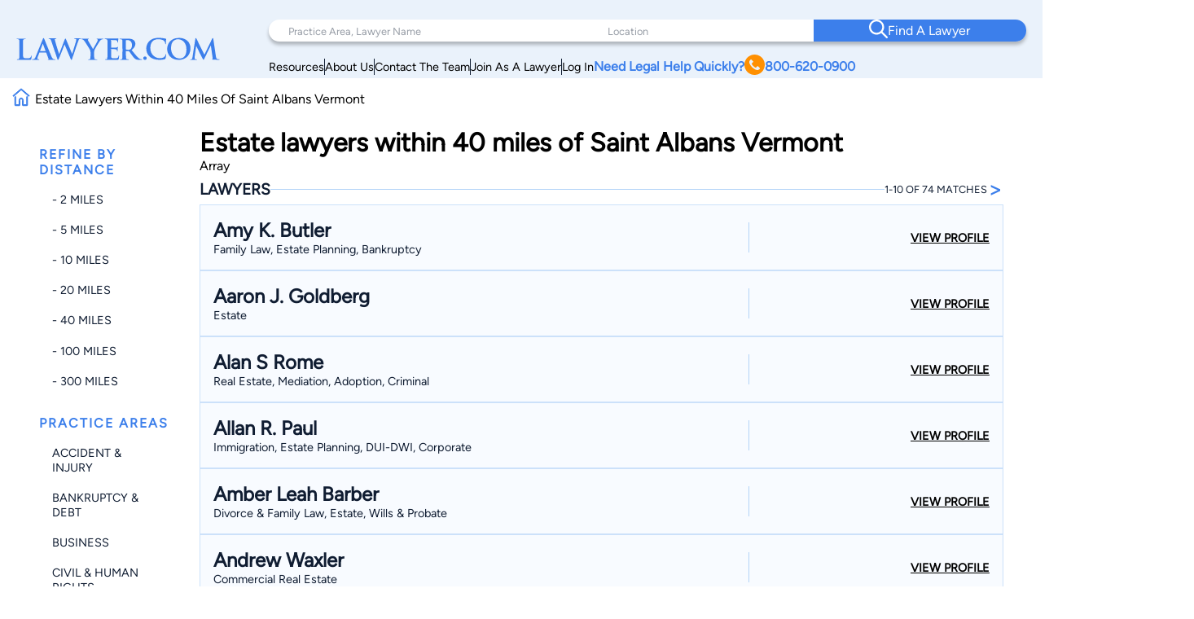

--- FILE ---
content_type: text/html; charset=utf-8
request_url: https://www.google.com/recaptcha/api2/anchor?ar=1&k=6LeCCcUqAAAAAJmQ_DbXR_ln5TRz0TwyvrSF5ROA&co=aHR0cHM6Ly93d3cubGF3eWVyLmNvbTo0NDM.&hl=en&v=N67nZn4AqZkNcbeMu4prBgzg&size=invisible&anchor-ms=20000&execute-ms=30000&cb=m5gigz6oliis
body_size: 48697
content:
<!DOCTYPE HTML><html dir="ltr" lang="en"><head><meta http-equiv="Content-Type" content="text/html; charset=UTF-8">
<meta http-equiv="X-UA-Compatible" content="IE=edge">
<title>reCAPTCHA</title>
<style type="text/css">
/* cyrillic-ext */
@font-face {
  font-family: 'Roboto';
  font-style: normal;
  font-weight: 400;
  font-stretch: 100%;
  src: url(//fonts.gstatic.com/s/roboto/v48/KFO7CnqEu92Fr1ME7kSn66aGLdTylUAMa3GUBHMdazTgWw.woff2) format('woff2');
  unicode-range: U+0460-052F, U+1C80-1C8A, U+20B4, U+2DE0-2DFF, U+A640-A69F, U+FE2E-FE2F;
}
/* cyrillic */
@font-face {
  font-family: 'Roboto';
  font-style: normal;
  font-weight: 400;
  font-stretch: 100%;
  src: url(//fonts.gstatic.com/s/roboto/v48/KFO7CnqEu92Fr1ME7kSn66aGLdTylUAMa3iUBHMdazTgWw.woff2) format('woff2');
  unicode-range: U+0301, U+0400-045F, U+0490-0491, U+04B0-04B1, U+2116;
}
/* greek-ext */
@font-face {
  font-family: 'Roboto';
  font-style: normal;
  font-weight: 400;
  font-stretch: 100%;
  src: url(//fonts.gstatic.com/s/roboto/v48/KFO7CnqEu92Fr1ME7kSn66aGLdTylUAMa3CUBHMdazTgWw.woff2) format('woff2');
  unicode-range: U+1F00-1FFF;
}
/* greek */
@font-face {
  font-family: 'Roboto';
  font-style: normal;
  font-weight: 400;
  font-stretch: 100%;
  src: url(//fonts.gstatic.com/s/roboto/v48/KFO7CnqEu92Fr1ME7kSn66aGLdTylUAMa3-UBHMdazTgWw.woff2) format('woff2');
  unicode-range: U+0370-0377, U+037A-037F, U+0384-038A, U+038C, U+038E-03A1, U+03A3-03FF;
}
/* math */
@font-face {
  font-family: 'Roboto';
  font-style: normal;
  font-weight: 400;
  font-stretch: 100%;
  src: url(//fonts.gstatic.com/s/roboto/v48/KFO7CnqEu92Fr1ME7kSn66aGLdTylUAMawCUBHMdazTgWw.woff2) format('woff2');
  unicode-range: U+0302-0303, U+0305, U+0307-0308, U+0310, U+0312, U+0315, U+031A, U+0326-0327, U+032C, U+032F-0330, U+0332-0333, U+0338, U+033A, U+0346, U+034D, U+0391-03A1, U+03A3-03A9, U+03B1-03C9, U+03D1, U+03D5-03D6, U+03F0-03F1, U+03F4-03F5, U+2016-2017, U+2034-2038, U+203C, U+2040, U+2043, U+2047, U+2050, U+2057, U+205F, U+2070-2071, U+2074-208E, U+2090-209C, U+20D0-20DC, U+20E1, U+20E5-20EF, U+2100-2112, U+2114-2115, U+2117-2121, U+2123-214F, U+2190, U+2192, U+2194-21AE, U+21B0-21E5, U+21F1-21F2, U+21F4-2211, U+2213-2214, U+2216-22FF, U+2308-230B, U+2310, U+2319, U+231C-2321, U+2336-237A, U+237C, U+2395, U+239B-23B7, U+23D0, U+23DC-23E1, U+2474-2475, U+25AF, U+25B3, U+25B7, U+25BD, U+25C1, U+25CA, U+25CC, U+25FB, U+266D-266F, U+27C0-27FF, U+2900-2AFF, U+2B0E-2B11, U+2B30-2B4C, U+2BFE, U+3030, U+FF5B, U+FF5D, U+1D400-1D7FF, U+1EE00-1EEFF;
}
/* symbols */
@font-face {
  font-family: 'Roboto';
  font-style: normal;
  font-weight: 400;
  font-stretch: 100%;
  src: url(//fonts.gstatic.com/s/roboto/v48/KFO7CnqEu92Fr1ME7kSn66aGLdTylUAMaxKUBHMdazTgWw.woff2) format('woff2');
  unicode-range: U+0001-000C, U+000E-001F, U+007F-009F, U+20DD-20E0, U+20E2-20E4, U+2150-218F, U+2190, U+2192, U+2194-2199, U+21AF, U+21E6-21F0, U+21F3, U+2218-2219, U+2299, U+22C4-22C6, U+2300-243F, U+2440-244A, U+2460-24FF, U+25A0-27BF, U+2800-28FF, U+2921-2922, U+2981, U+29BF, U+29EB, U+2B00-2BFF, U+4DC0-4DFF, U+FFF9-FFFB, U+10140-1018E, U+10190-1019C, U+101A0, U+101D0-101FD, U+102E0-102FB, U+10E60-10E7E, U+1D2C0-1D2D3, U+1D2E0-1D37F, U+1F000-1F0FF, U+1F100-1F1AD, U+1F1E6-1F1FF, U+1F30D-1F30F, U+1F315, U+1F31C, U+1F31E, U+1F320-1F32C, U+1F336, U+1F378, U+1F37D, U+1F382, U+1F393-1F39F, U+1F3A7-1F3A8, U+1F3AC-1F3AF, U+1F3C2, U+1F3C4-1F3C6, U+1F3CA-1F3CE, U+1F3D4-1F3E0, U+1F3ED, U+1F3F1-1F3F3, U+1F3F5-1F3F7, U+1F408, U+1F415, U+1F41F, U+1F426, U+1F43F, U+1F441-1F442, U+1F444, U+1F446-1F449, U+1F44C-1F44E, U+1F453, U+1F46A, U+1F47D, U+1F4A3, U+1F4B0, U+1F4B3, U+1F4B9, U+1F4BB, U+1F4BF, U+1F4C8-1F4CB, U+1F4D6, U+1F4DA, U+1F4DF, U+1F4E3-1F4E6, U+1F4EA-1F4ED, U+1F4F7, U+1F4F9-1F4FB, U+1F4FD-1F4FE, U+1F503, U+1F507-1F50B, U+1F50D, U+1F512-1F513, U+1F53E-1F54A, U+1F54F-1F5FA, U+1F610, U+1F650-1F67F, U+1F687, U+1F68D, U+1F691, U+1F694, U+1F698, U+1F6AD, U+1F6B2, U+1F6B9-1F6BA, U+1F6BC, U+1F6C6-1F6CF, U+1F6D3-1F6D7, U+1F6E0-1F6EA, U+1F6F0-1F6F3, U+1F6F7-1F6FC, U+1F700-1F7FF, U+1F800-1F80B, U+1F810-1F847, U+1F850-1F859, U+1F860-1F887, U+1F890-1F8AD, U+1F8B0-1F8BB, U+1F8C0-1F8C1, U+1F900-1F90B, U+1F93B, U+1F946, U+1F984, U+1F996, U+1F9E9, U+1FA00-1FA6F, U+1FA70-1FA7C, U+1FA80-1FA89, U+1FA8F-1FAC6, U+1FACE-1FADC, U+1FADF-1FAE9, U+1FAF0-1FAF8, U+1FB00-1FBFF;
}
/* vietnamese */
@font-face {
  font-family: 'Roboto';
  font-style: normal;
  font-weight: 400;
  font-stretch: 100%;
  src: url(//fonts.gstatic.com/s/roboto/v48/KFO7CnqEu92Fr1ME7kSn66aGLdTylUAMa3OUBHMdazTgWw.woff2) format('woff2');
  unicode-range: U+0102-0103, U+0110-0111, U+0128-0129, U+0168-0169, U+01A0-01A1, U+01AF-01B0, U+0300-0301, U+0303-0304, U+0308-0309, U+0323, U+0329, U+1EA0-1EF9, U+20AB;
}
/* latin-ext */
@font-face {
  font-family: 'Roboto';
  font-style: normal;
  font-weight: 400;
  font-stretch: 100%;
  src: url(//fonts.gstatic.com/s/roboto/v48/KFO7CnqEu92Fr1ME7kSn66aGLdTylUAMa3KUBHMdazTgWw.woff2) format('woff2');
  unicode-range: U+0100-02BA, U+02BD-02C5, U+02C7-02CC, U+02CE-02D7, U+02DD-02FF, U+0304, U+0308, U+0329, U+1D00-1DBF, U+1E00-1E9F, U+1EF2-1EFF, U+2020, U+20A0-20AB, U+20AD-20C0, U+2113, U+2C60-2C7F, U+A720-A7FF;
}
/* latin */
@font-face {
  font-family: 'Roboto';
  font-style: normal;
  font-weight: 400;
  font-stretch: 100%;
  src: url(//fonts.gstatic.com/s/roboto/v48/KFO7CnqEu92Fr1ME7kSn66aGLdTylUAMa3yUBHMdazQ.woff2) format('woff2');
  unicode-range: U+0000-00FF, U+0131, U+0152-0153, U+02BB-02BC, U+02C6, U+02DA, U+02DC, U+0304, U+0308, U+0329, U+2000-206F, U+20AC, U+2122, U+2191, U+2193, U+2212, U+2215, U+FEFF, U+FFFD;
}
/* cyrillic-ext */
@font-face {
  font-family: 'Roboto';
  font-style: normal;
  font-weight: 500;
  font-stretch: 100%;
  src: url(//fonts.gstatic.com/s/roboto/v48/KFO7CnqEu92Fr1ME7kSn66aGLdTylUAMa3GUBHMdazTgWw.woff2) format('woff2');
  unicode-range: U+0460-052F, U+1C80-1C8A, U+20B4, U+2DE0-2DFF, U+A640-A69F, U+FE2E-FE2F;
}
/* cyrillic */
@font-face {
  font-family: 'Roboto';
  font-style: normal;
  font-weight: 500;
  font-stretch: 100%;
  src: url(//fonts.gstatic.com/s/roboto/v48/KFO7CnqEu92Fr1ME7kSn66aGLdTylUAMa3iUBHMdazTgWw.woff2) format('woff2');
  unicode-range: U+0301, U+0400-045F, U+0490-0491, U+04B0-04B1, U+2116;
}
/* greek-ext */
@font-face {
  font-family: 'Roboto';
  font-style: normal;
  font-weight: 500;
  font-stretch: 100%;
  src: url(//fonts.gstatic.com/s/roboto/v48/KFO7CnqEu92Fr1ME7kSn66aGLdTylUAMa3CUBHMdazTgWw.woff2) format('woff2');
  unicode-range: U+1F00-1FFF;
}
/* greek */
@font-face {
  font-family: 'Roboto';
  font-style: normal;
  font-weight: 500;
  font-stretch: 100%;
  src: url(//fonts.gstatic.com/s/roboto/v48/KFO7CnqEu92Fr1ME7kSn66aGLdTylUAMa3-UBHMdazTgWw.woff2) format('woff2');
  unicode-range: U+0370-0377, U+037A-037F, U+0384-038A, U+038C, U+038E-03A1, U+03A3-03FF;
}
/* math */
@font-face {
  font-family: 'Roboto';
  font-style: normal;
  font-weight: 500;
  font-stretch: 100%;
  src: url(//fonts.gstatic.com/s/roboto/v48/KFO7CnqEu92Fr1ME7kSn66aGLdTylUAMawCUBHMdazTgWw.woff2) format('woff2');
  unicode-range: U+0302-0303, U+0305, U+0307-0308, U+0310, U+0312, U+0315, U+031A, U+0326-0327, U+032C, U+032F-0330, U+0332-0333, U+0338, U+033A, U+0346, U+034D, U+0391-03A1, U+03A3-03A9, U+03B1-03C9, U+03D1, U+03D5-03D6, U+03F0-03F1, U+03F4-03F5, U+2016-2017, U+2034-2038, U+203C, U+2040, U+2043, U+2047, U+2050, U+2057, U+205F, U+2070-2071, U+2074-208E, U+2090-209C, U+20D0-20DC, U+20E1, U+20E5-20EF, U+2100-2112, U+2114-2115, U+2117-2121, U+2123-214F, U+2190, U+2192, U+2194-21AE, U+21B0-21E5, U+21F1-21F2, U+21F4-2211, U+2213-2214, U+2216-22FF, U+2308-230B, U+2310, U+2319, U+231C-2321, U+2336-237A, U+237C, U+2395, U+239B-23B7, U+23D0, U+23DC-23E1, U+2474-2475, U+25AF, U+25B3, U+25B7, U+25BD, U+25C1, U+25CA, U+25CC, U+25FB, U+266D-266F, U+27C0-27FF, U+2900-2AFF, U+2B0E-2B11, U+2B30-2B4C, U+2BFE, U+3030, U+FF5B, U+FF5D, U+1D400-1D7FF, U+1EE00-1EEFF;
}
/* symbols */
@font-face {
  font-family: 'Roboto';
  font-style: normal;
  font-weight: 500;
  font-stretch: 100%;
  src: url(//fonts.gstatic.com/s/roboto/v48/KFO7CnqEu92Fr1ME7kSn66aGLdTylUAMaxKUBHMdazTgWw.woff2) format('woff2');
  unicode-range: U+0001-000C, U+000E-001F, U+007F-009F, U+20DD-20E0, U+20E2-20E4, U+2150-218F, U+2190, U+2192, U+2194-2199, U+21AF, U+21E6-21F0, U+21F3, U+2218-2219, U+2299, U+22C4-22C6, U+2300-243F, U+2440-244A, U+2460-24FF, U+25A0-27BF, U+2800-28FF, U+2921-2922, U+2981, U+29BF, U+29EB, U+2B00-2BFF, U+4DC0-4DFF, U+FFF9-FFFB, U+10140-1018E, U+10190-1019C, U+101A0, U+101D0-101FD, U+102E0-102FB, U+10E60-10E7E, U+1D2C0-1D2D3, U+1D2E0-1D37F, U+1F000-1F0FF, U+1F100-1F1AD, U+1F1E6-1F1FF, U+1F30D-1F30F, U+1F315, U+1F31C, U+1F31E, U+1F320-1F32C, U+1F336, U+1F378, U+1F37D, U+1F382, U+1F393-1F39F, U+1F3A7-1F3A8, U+1F3AC-1F3AF, U+1F3C2, U+1F3C4-1F3C6, U+1F3CA-1F3CE, U+1F3D4-1F3E0, U+1F3ED, U+1F3F1-1F3F3, U+1F3F5-1F3F7, U+1F408, U+1F415, U+1F41F, U+1F426, U+1F43F, U+1F441-1F442, U+1F444, U+1F446-1F449, U+1F44C-1F44E, U+1F453, U+1F46A, U+1F47D, U+1F4A3, U+1F4B0, U+1F4B3, U+1F4B9, U+1F4BB, U+1F4BF, U+1F4C8-1F4CB, U+1F4D6, U+1F4DA, U+1F4DF, U+1F4E3-1F4E6, U+1F4EA-1F4ED, U+1F4F7, U+1F4F9-1F4FB, U+1F4FD-1F4FE, U+1F503, U+1F507-1F50B, U+1F50D, U+1F512-1F513, U+1F53E-1F54A, U+1F54F-1F5FA, U+1F610, U+1F650-1F67F, U+1F687, U+1F68D, U+1F691, U+1F694, U+1F698, U+1F6AD, U+1F6B2, U+1F6B9-1F6BA, U+1F6BC, U+1F6C6-1F6CF, U+1F6D3-1F6D7, U+1F6E0-1F6EA, U+1F6F0-1F6F3, U+1F6F7-1F6FC, U+1F700-1F7FF, U+1F800-1F80B, U+1F810-1F847, U+1F850-1F859, U+1F860-1F887, U+1F890-1F8AD, U+1F8B0-1F8BB, U+1F8C0-1F8C1, U+1F900-1F90B, U+1F93B, U+1F946, U+1F984, U+1F996, U+1F9E9, U+1FA00-1FA6F, U+1FA70-1FA7C, U+1FA80-1FA89, U+1FA8F-1FAC6, U+1FACE-1FADC, U+1FADF-1FAE9, U+1FAF0-1FAF8, U+1FB00-1FBFF;
}
/* vietnamese */
@font-face {
  font-family: 'Roboto';
  font-style: normal;
  font-weight: 500;
  font-stretch: 100%;
  src: url(//fonts.gstatic.com/s/roboto/v48/KFO7CnqEu92Fr1ME7kSn66aGLdTylUAMa3OUBHMdazTgWw.woff2) format('woff2');
  unicode-range: U+0102-0103, U+0110-0111, U+0128-0129, U+0168-0169, U+01A0-01A1, U+01AF-01B0, U+0300-0301, U+0303-0304, U+0308-0309, U+0323, U+0329, U+1EA0-1EF9, U+20AB;
}
/* latin-ext */
@font-face {
  font-family: 'Roboto';
  font-style: normal;
  font-weight: 500;
  font-stretch: 100%;
  src: url(//fonts.gstatic.com/s/roboto/v48/KFO7CnqEu92Fr1ME7kSn66aGLdTylUAMa3KUBHMdazTgWw.woff2) format('woff2');
  unicode-range: U+0100-02BA, U+02BD-02C5, U+02C7-02CC, U+02CE-02D7, U+02DD-02FF, U+0304, U+0308, U+0329, U+1D00-1DBF, U+1E00-1E9F, U+1EF2-1EFF, U+2020, U+20A0-20AB, U+20AD-20C0, U+2113, U+2C60-2C7F, U+A720-A7FF;
}
/* latin */
@font-face {
  font-family: 'Roboto';
  font-style: normal;
  font-weight: 500;
  font-stretch: 100%;
  src: url(//fonts.gstatic.com/s/roboto/v48/KFO7CnqEu92Fr1ME7kSn66aGLdTylUAMa3yUBHMdazQ.woff2) format('woff2');
  unicode-range: U+0000-00FF, U+0131, U+0152-0153, U+02BB-02BC, U+02C6, U+02DA, U+02DC, U+0304, U+0308, U+0329, U+2000-206F, U+20AC, U+2122, U+2191, U+2193, U+2212, U+2215, U+FEFF, U+FFFD;
}
/* cyrillic-ext */
@font-face {
  font-family: 'Roboto';
  font-style: normal;
  font-weight: 900;
  font-stretch: 100%;
  src: url(//fonts.gstatic.com/s/roboto/v48/KFO7CnqEu92Fr1ME7kSn66aGLdTylUAMa3GUBHMdazTgWw.woff2) format('woff2');
  unicode-range: U+0460-052F, U+1C80-1C8A, U+20B4, U+2DE0-2DFF, U+A640-A69F, U+FE2E-FE2F;
}
/* cyrillic */
@font-face {
  font-family: 'Roboto';
  font-style: normal;
  font-weight: 900;
  font-stretch: 100%;
  src: url(//fonts.gstatic.com/s/roboto/v48/KFO7CnqEu92Fr1ME7kSn66aGLdTylUAMa3iUBHMdazTgWw.woff2) format('woff2');
  unicode-range: U+0301, U+0400-045F, U+0490-0491, U+04B0-04B1, U+2116;
}
/* greek-ext */
@font-face {
  font-family: 'Roboto';
  font-style: normal;
  font-weight: 900;
  font-stretch: 100%;
  src: url(//fonts.gstatic.com/s/roboto/v48/KFO7CnqEu92Fr1ME7kSn66aGLdTylUAMa3CUBHMdazTgWw.woff2) format('woff2');
  unicode-range: U+1F00-1FFF;
}
/* greek */
@font-face {
  font-family: 'Roboto';
  font-style: normal;
  font-weight: 900;
  font-stretch: 100%;
  src: url(//fonts.gstatic.com/s/roboto/v48/KFO7CnqEu92Fr1ME7kSn66aGLdTylUAMa3-UBHMdazTgWw.woff2) format('woff2');
  unicode-range: U+0370-0377, U+037A-037F, U+0384-038A, U+038C, U+038E-03A1, U+03A3-03FF;
}
/* math */
@font-face {
  font-family: 'Roboto';
  font-style: normal;
  font-weight: 900;
  font-stretch: 100%;
  src: url(//fonts.gstatic.com/s/roboto/v48/KFO7CnqEu92Fr1ME7kSn66aGLdTylUAMawCUBHMdazTgWw.woff2) format('woff2');
  unicode-range: U+0302-0303, U+0305, U+0307-0308, U+0310, U+0312, U+0315, U+031A, U+0326-0327, U+032C, U+032F-0330, U+0332-0333, U+0338, U+033A, U+0346, U+034D, U+0391-03A1, U+03A3-03A9, U+03B1-03C9, U+03D1, U+03D5-03D6, U+03F0-03F1, U+03F4-03F5, U+2016-2017, U+2034-2038, U+203C, U+2040, U+2043, U+2047, U+2050, U+2057, U+205F, U+2070-2071, U+2074-208E, U+2090-209C, U+20D0-20DC, U+20E1, U+20E5-20EF, U+2100-2112, U+2114-2115, U+2117-2121, U+2123-214F, U+2190, U+2192, U+2194-21AE, U+21B0-21E5, U+21F1-21F2, U+21F4-2211, U+2213-2214, U+2216-22FF, U+2308-230B, U+2310, U+2319, U+231C-2321, U+2336-237A, U+237C, U+2395, U+239B-23B7, U+23D0, U+23DC-23E1, U+2474-2475, U+25AF, U+25B3, U+25B7, U+25BD, U+25C1, U+25CA, U+25CC, U+25FB, U+266D-266F, U+27C0-27FF, U+2900-2AFF, U+2B0E-2B11, U+2B30-2B4C, U+2BFE, U+3030, U+FF5B, U+FF5D, U+1D400-1D7FF, U+1EE00-1EEFF;
}
/* symbols */
@font-face {
  font-family: 'Roboto';
  font-style: normal;
  font-weight: 900;
  font-stretch: 100%;
  src: url(//fonts.gstatic.com/s/roboto/v48/KFO7CnqEu92Fr1ME7kSn66aGLdTylUAMaxKUBHMdazTgWw.woff2) format('woff2');
  unicode-range: U+0001-000C, U+000E-001F, U+007F-009F, U+20DD-20E0, U+20E2-20E4, U+2150-218F, U+2190, U+2192, U+2194-2199, U+21AF, U+21E6-21F0, U+21F3, U+2218-2219, U+2299, U+22C4-22C6, U+2300-243F, U+2440-244A, U+2460-24FF, U+25A0-27BF, U+2800-28FF, U+2921-2922, U+2981, U+29BF, U+29EB, U+2B00-2BFF, U+4DC0-4DFF, U+FFF9-FFFB, U+10140-1018E, U+10190-1019C, U+101A0, U+101D0-101FD, U+102E0-102FB, U+10E60-10E7E, U+1D2C0-1D2D3, U+1D2E0-1D37F, U+1F000-1F0FF, U+1F100-1F1AD, U+1F1E6-1F1FF, U+1F30D-1F30F, U+1F315, U+1F31C, U+1F31E, U+1F320-1F32C, U+1F336, U+1F378, U+1F37D, U+1F382, U+1F393-1F39F, U+1F3A7-1F3A8, U+1F3AC-1F3AF, U+1F3C2, U+1F3C4-1F3C6, U+1F3CA-1F3CE, U+1F3D4-1F3E0, U+1F3ED, U+1F3F1-1F3F3, U+1F3F5-1F3F7, U+1F408, U+1F415, U+1F41F, U+1F426, U+1F43F, U+1F441-1F442, U+1F444, U+1F446-1F449, U+1F44C-1F44E, U+1F453, U+1F46A, U+1F47D, U+1F4A3, U+1F4B0, U+1F4B3, U+1F4B9, U+1F4BB, U+1F4BF, U+1F4C8-1F4CB, U+1F4D6, U+1F4DA, U+1F4DF, U+1F4E3-1F4E6, U+1F4EA-1F4ED, U+1F4F7, U+1F4F9-1F4FB, U+1F4FD-1F4FE, U+1F503, U+1F507-1F50B, U+1F50D, U+1F512-1F513, U+1F53E-1F54A, U+1F54F-1F5FA, U+1F610, U+1F650-1F67F, U+1F687, U+1F68D, U+1F691, U+1F694, U+1F698, U+1F6AD, U+1F6B2, U+1F6B9-1F6BA, U+1F6BC, U+1F6C6-1F6CF, U+1F6D3-1F6D7, U+1F6E0-1F6EA, U+1F6F0-1F6F3, U+1F6F7-1F6FC, U+1F700-1F7FF, U+1F800-1F80B, U+1F810-1F847, U+1F850-1F859, U+1F860-1F887, U+1F890-1F8AD, U+1F8B0-1F8BB, U+1F8C0-1F8C1, U+1F900-1F90B, U+1F93B, U+1F946, U+1F984, U+1F996, U+1F9E9, U+1FA00-1FA6F, U+1FA70-1FA7C, U+1FA80-1FA89, U+1FA8F-1FAC6, U+1FACE-1FADC, U+1FADF-1FAE9, U+1FAF0-1FAF8, U+1FB00-1FBFF;
}
/* vietnamese */
@font-face {
  font-family: 'Roboto';
  font-style: normal;
  font-weight: 900;
  font-stretch: 100%;
  src: url(//fonts.gstatic.com/s/roboto/v48/KFO7CnqEu92Fr1ME7kSn66aGLdTylUAMa3OUBHMdazTgWw.woff2) format('woff2');
  unicode-range: U+0102-0103, U+0110-0111, U+0128-0129, U+0168-0169, U+01A0-01A1, U+01AF-01B0, U+0300-0301, U+0303-0304, U+0308-0309, U+0323, U+0329, U+1EA0-1EF9, U+20AB;
}
/* latin-ext */
@font-face {
  font-family: 'Roboto';
  font-style: normal;
  font-weight: 900;
  font-stretch: 100%;
  src: url(//fonts.gstatic.com/s/roboto/v48/KFO7CnqEu92Fr1ME7kSn66aGLdTylUAMa3KUBHMdazTgWw.woff2) format('woff2');
  unicode-range: U+0100-02BA, U+02BD-02C5, U+02C7-02CC, U+02CE-02D7, U+02DD-02FF, U+0304, U+0308, U+0329, U+1D00-1DBF, U+1E00-1E9F, U+1EF2-1EFF, U+2020, U+20A0-20AB, U+20AD-20C0, U+2113, U+2C60-2C7F, U+A720-A7FF;
}
/* latin */
@font-face {
  font-family: 'Roboto';
  font-style: normal;
  font-weight: 900;
  font-stretch: 100%;
  src: url(//fonts.gstatic.com/s/roboto/v48/KFO7CnqEu92Fr1ME7kSn66aGLdTylUAMa3yUBHMdazQ.woff2) format('woff2');
  unicode-range: U+0000-00FF, U+0131, U+0152-0153, U+02BB-02BC, U+02C6, U+02DA, U+02DC, U+0304, U+0308, U+0329, U+2000-206F, U+20AC, U+2122, U+2191, U+2193, U+2212, U+2215, U+FEFF, U+FFFD;
}

</style>
<link rel="stylesheet" type="text/css" href="https://www.gstatic.com/recaptcha/releases/N67nZn4AqZkNcbeMu4prBgzg/styles__ltr.css">
<script nonce="XqMKeueAcZkYA1_Ub3vj7g" type="text/javascript">window['__recaptcha_api'] = 'https://www.google.com/recaptcha/api2/';</script>
<script type="text/javascript" src="https://www.gstatic.com/recaptcha/releases/N67nZn4AqZkNcbeMu4prBgzg/recaptcha__en.js" nonce="XqMKeueAcZkYA1_Ub3vj7g">
      
    </script></head>
<body><div id="rc-anchor-alert" class="rc-anchor-alert"></div>
<input type="hidden" id="recaptcha-token" value="[base64]">
<script type="text/javascript" nonce="XqMKeueAcZkYA1_Ub3vj7g">
      recaptcha.anchor.Main.init("[\x22ainput\x22,[\x22bgdata\x22,\x22\x22,\[base64]/[base64]/[base64]/ZyhXLGgpOnEoW04sMjEsbF0sVywwKSxoKSxmYWxzZSxmYWxzZSl9Y2F0Y2goayl7RygzNTgsVyk/[base64]/[base64]/[base64]/[base64]/[base64]/[base64]/[base64]/bmV3IEJbT10oRFswXSk6dz09Mj9uZXcgQltPXShEWzBdLERbMV0pOnc9PTM/bmV3IEJbT10oRFswXSxEWzFdLERbMl0pOnc9PTQ/[base64]/[base64]/[base64]/[base64]/[base64]\\u003d\x22,\[base64]\\u003d\x22,\x22wqwmwrk8w7JARsO5ZhBUCj4Ww6DDvzrDosO+Bi0GSmkaw7fCvk1wd15BF0jDiVjCrRcydGc2wrbDi2nCmSxPc0gUWFQWBMK9w54hYQPCgsKUwrEnwosIRMOPDcKHChJGOMO4woxgwoNOw5DCnMOTXsOEG3zDh8O5IcKVwqHCowR9w4bDv2nCpynCscOUw5/Dt8ODwrgDw7E9NyUHwoEeQBtpwoDDlMOKPMKdw4XCocKew6cYJMK4LyZAw689GcKHw6szw7Fec8KFw7hFw5Ykwq7Co8OsIAPDgjvCp8O+w6bCnFR2GsOSw4nDiDYbKmbDh2UYw5QiBMOKw41SUl/Dk8K+XBo0w510VsOTw4jDhcKmO8KuRMKlw63DoMKueSNVwrgiWsKOZMOiwqrDi3jCj8OMw4bCuDgCb8OMFxrCvg42w5d0eVd5wqvCq2xTw6/[base64]/[base64]/NsK9w6zCisKOwqTCqQ4VMcKucHx/w6BAwr5RwrYgw7p7w7XDgE4oMcOmwqJJw6JCJVQdwo/DqCvDo8K/[base64]/Cs8K5PsKdwopSwrHCtMK0Y8OaSCwmwqw8YMK6wpTCmR7CncOiccOGdEDDp3dQAMOUwpM4w63Dh8OKI35cJUtFwqR2wowsD8K9w403wpXDhHlZwpnCnnN0wpHCjgVKV8Otw4PDhcKzw6/DnwpNC23Cl8OYXj9HYsK3Aw7Ci3vCtsOYanTCli4BKX/DgyTCmsOXwoHChMOoBlPCvRk/wo/[base64]/HAk6PsOzb35zw7Edw5Z1fMKpw7lseljCh8OQwo/DlMKgU8Ozwr9jZknCt1/ClcKJS8Oxw4fDm8KHwrnCncOIwo3CnUdHwq0qVk/Cghl7WnTDoBHDrcKEw4zDoDACwqpowoAnwrpLFMK4WcOxQDvDtsOtwrBmJwcBV8O5MWMRZ8OLw5tJQ8OBesOre8KeKRrDrjEvFMKzw7EawrDDqsKEworDh8KvbCQmwoZ/[base64]/E8KdHVdlw70nw4Q1w6/Dr8OGwrsIbh3DisKTw47Cky1cFE9+SsKMIEXDg8KAwqd7VMKGXWMGCMOdfMO4wpslPHhqZsOaQWPDqTnCh8KZw6DCv8OSUsOYwrUAw5HDu8KTNwHCv8KEZcOPZhRqUcOHLGfChQg+w5zDhxbDuFfCmgHDthTDnkY0wqPDiinDuMOSEwY7KcK/wplDw5UDw4/[base64]/[base64]/CtUcQwq3CuTZNwpDCucKWKFNOehEoQcOJEk3DjjxJWR5YMhbDs3bCkcOHHj4nw6FmPsOlJMKfQ8OOw5F2wq/CugJDYQfDp0hhV2F4w516cSfCvMO4L2/CkGdWwoUTDylfw5HDnsOkw7jCvsO4w795w5DCnCZCwojDksO2w57Cl8OeXxd8GsOgGQzCn8KMQMOfMSzCgHQ+w7zDo8Ofw6TDisOPw7BbfcOKKh/CucODw71xw4PDjz/DjMOEa8ONKcOvZ8KsZhhyw4pSWMOMLWjCicOYOj7DrXvDiTBsTsOww7kkwqV/[base64]/Dl8K6w7w+w5zDpE7CoVjClC/[base64]/PMOzwrcxw7rCkMKIw4RcbsOwI8OxDSPDv8O2w5BCwq0gMGEgecOgwr4pw5RxwroSe8KJwrsxwq9rOsO1PcOHw6Aaw7rChnjCiMKzw73DpcOpDjouc8OvR2fCrMKowoptwrzDjsODE8KgwqfDr8Omw7o/H8KAwpU5Aw3CigQgVsOgw4HDq8OAwog8BjvDih3Du8O7WE7DuzhNRMKrczrDo8OgTcKBB8O5wpYdHcKow6XDu8OLw4TCvHVZEFfCsjYfw7t9w5FdQMK8wrXCssKow78cw5XCtTsgw73Cg8KnwpTDp24Rw5d6wpZQP8K9w47DoijCp1nDmMKcdcKnwp/[base64]/[base64]/DvkLDjMOWwr3Co8KdIcKtTsKBD8OaHsO2w5PClMOqwonCsm4uKxwtCHdAXsKAB8OFw57Dr8OpwqBZwqrCrmpsFMONeAZZDcO9fHBVw6YLwqcOIsKyRcKoVsK7ccKYEcKgwohUYEvDlsKzw7kPesO2wpVBw7/DjmfCkMKNwpHDjsOww7zDrcOXw5QuwrJtfcOBwrlMRxLDocOJLcKJwqYtwqfCq0fChsKow4jDoX7CsMKLbg87w4nDgE8gXD1LWTpiSxpsw7zDgWd1J8KnZ8KdDRg7asKdwrjDqVFMakrCqgdIYWo3B1/DrWXCkirCuwfDv8KZFMOSQ8KXH8K6G8OYXGAYMx4kWsKeKlQkw5rCqcO1bMK9wq1dw7UZw7vCm8OOwoo+w4/Du1zCjcKtMMKXwpkgJwhVFwPClAwRHSjDkizCq0chw5hOw4nDtmcjSMKvTcO1Q8Omw63DsHhCL37CisOpwrs0w50mwpHCvcKTwpVSTG8oKcOgfcKIwqNbw49OwrABfMKvwqRRw5B6woZNw4/CusOOOcOPRxEsw6jCtcKMBcOGJxfDucO6w7rDhMKOwpYQYMKYwpLCmgDDncKaw5/DnMO+fMOTwpjCksK4HcKzwqzDhMOEd8OIwplVE8KwwpzCt8OCQ8OwM8OmPjPDoVEAw7BTwrDCi8OCKcOQw5rDp3YewqLCksK/wrp1Sg3CucOVdcKOwojCqCnCvwRgwpwtwrgzw6dpPhfCqH0IwoTCgcKsdsK0NEXCscKKw7gbw5zDvSBuwpFkBCPDpHXDmg4/wok9woIjw4BJcSHCj8KAw6phazg+DmdBYgRwa8OEYhpWw5NIw73ChsOywoBCQG1Hw4MCIyBVwqPDq8O0F3zCgUhxD8K9TS1lfsOdwovDjMOjwr8bEcKMcgAANcKDXsOvw5omdsKnVibCv8KhwoTDlsO8H8OQTQjDq8Kuw7/ChxXDuMKZw7dvwp9TwqPDnMKLwponaS5TccKZwol4w7bClgZ8wqgAXsKlw7QowrpyJsOaTMODw77DgMKUM8ORw6okwqHDosKnMEoBNcKudAvCjsO6woV5w656wo4Swp7DkMO4d8KrwoLCv8O1wpE4dyDDrcKww4LDr8K4HjNKw4TDtcK+U3HCncO/w4LDjcOrw6jDrMOew7AQwoHCocOQesO2Q8O0HCvDuWvCjMOhbjXCg8OEwq/DicOvMUkuaHEuw60WwphDw5IUwpgOIhDCk1DDnmXChWguW8O3LyYhwq8swpzDl2zDs8O3wrZFX8K4SSrDkhjCgcKDUlzCn2rCvho1G8KIWGY/XVLDl8O5w6QkwrQXfcOlw5rClEXDrsOdw5wzwpvDr0jDpFNgSR7CkQwMQsKCaMKgesKSL8OyFcKZYlzDlsKeA8Odw5nDi8KcJsKiw7hrNkLCvWrDqjXCk8OGwqtMLUjCmgHCjF5rw4haw6sBw5BfcUlpwrkra8O0w5ZHw7R5OF7DgMKdw6/CmMO2woAWOATCgwtuOcOwb8Ofw64gworChMOwM8O9w6nDpXvDvgrCglfCukvDqMK1N2bDuzhCEl3CksOJwo7DvMKLwqHCscO7wqbCmhxhTHNBwq3Dn1N3RVI2J1cResOYwrDCqQYWwq/[base64]/DvRTDt8KEY8OjGCvDscK4UMK3Djxda8K5ZsO9w5XDisKvfsKCwrHDqsK+UcODw4dew4zDiMOOwrdoDT7Cs8O4w4ttVcOCeSvCqcO5FiTCvQ4lb8KuGX/DhBMWAMOfCMOodsKIAW0mfxEWw7zDlU8BwoULdsOnw4XClcO8w7ZOw5JKwofCpMOFesOCw5pwMALDu8O3EcOWwopOw4Maw4zDtcOKwqw9wq/DisKVw45Ew4/DncKRwpHCp8K9w7R9P1/[base64]/Dn8OWF8KcIcOww7vDunjCr0fCuwXDr8Kxw7zCrMOmOlfDrwB4TcKcw7bCmy9GJFppZmlRUMO7wotwNR4aWEBJw7cLw78PwphcF8Kmw4M0FcOGwpAHwprDgMO9RS0BJ0PCkCZHw5rCtcKIPX8twqR4KMOzw7nCux/DmQ0kw5UhLMOiIMKkCwDDhRnDuMOLwpPDp8KbUVsOS3caw6ZHw6Qpw4XDisOCY2DDucKIwrVdLyJ1w5Jrw6rCtsO1w7AZI8OLwrXChyXDlhhtHsOGwrY/[base64]/Du8OXGcKBwpx8BcOYa8O5LDFqw5fCuVbDpATDqm/CtVzCtz1TR2kBfn1ewozDmcO7w69TV8KOYMKsw57DtXfCvsKvwocoB8O7XGd5w6EBw4gHE8OQHDEYw48kDMK/a8KkVxvCrDV7SsOBKHzDqh1XJ8KySMKywpNqPsOIUMK4SMOpw4Y/fFcKLhXDtUrChD3CjCVtNFzDvcKqwpvDlsOwBTjDphXCuMOYwqnDiinDoMOUw5B0cAHCmXU0OEfCmsKvVX9uw57Dt8KkFm1rVcKjYDbDgsOYWnjCqcKCw7J+cWxVDsKRJsKpMEpvbmvCg07CgD5Nw4PCisK/wpZgdzDCmkp2DcKUw4jCk2PCo1/CpsKEWMKUwpgnEsKoP3h1w6N6A8OEd0dqwqzDn3kxflVTw7/DuBEWwoMhw7gZdEMsQ8Kdw7lFw6FxXcKhw7oFMMKrLsKWGj3Cv8OwSQhSw6fCvcO/WCwBLxTDl8OqwrBPVjR/w7Y1wrXDnMKPe8Olw7g5w6jClFLDt8Kaw4HDvsO/dMKaRcK5w7LCmcKTdsKUN8KxwrLDqmPDvn/[base64]/DmsKdw5zCu193IcKQw6HCusKONcK5KcO7w4RMwqXCrsOkS8OLMsOrQsOFQDLCkwZTw4nDvMK2w5jDhTrCmcOcw7JvE2rDm3Jpw4JJZ0XDmXjDqcOkBGhyUMKBJMKKwo3Cum1xw67DggfDhgPDmsO0woY2bXfCqMKrRDxYwoYawqAbw53ClcKLVC98wpbCmMKuw7w2C3/DksObw7vCt2Vrw6TDocKwYhpNP8OHLMOhw5vDvhvDiMOewrHCusOaBMOcaMK6AsOow5nCsm3DijdbwpnCjnxWBRlowr5iS2kgwrbCokfDrsK4L8O7KMOhVcKSwrrCi8K7ZMOowr/DusOTfcKww67DtcKtGBDDhwPDmH/DrzR2ZQUcwoPDriPCvMKVw7/Cv8O3w7BXNMKPwqw/Oh5kwp18w7JrwrzDqnoRwofCmw0vBMO4wpTCtcKKQ03CrMOaDMOcDsKBLhZiTmPCrcKQecKJwop7w4/CjBgQwogYw7/CvsOHYE1GYDEvwrDDmQTDpGvCsHXDqsOiMcKDw6rDlgDDmMKwRjLDp0dpw4xnGsKkwqPChsKaFcOEwqvDu8OkP37DnX/CuiPDp2zDpiBzw4c8ScKjZMKKw64IR8KbwovCvsKYwq8dIFLDmMOlQ0pAKMOUbsOeViDDmGbCiMOQwq0EN1nDggBuwpQ5LMOudWJ1wpDCh8O2A8KvwpfCrB5mIcKoeU0zb8KtQC3DoMKCaW/CicK9wqpBS8KAw6/Du8KoLHgTezrDh09obsKfaQfCq8OWwrPCjsOFFcKyw6JQbsKIW8KtWXInXD/[base64]/DogrCszZBw4/CqsOqw5FcwpRgw7TDscKOdgzCn01XFRfCrznCv1PCvR1TCCTCmsKmMCpUwoLCqFPDhMOuWMKTMFgoZMOrR8OJwojDpVLDlsK8MMO6wqDCgsK1w7UbAUjCksO0w7kOw57Dr8OhPcK9acKswq/DncOSwqkWa8K2eMOFUMOFwqolw7B6AGRLRAvCp8KYDl3DgsOQw48nw43DlMOpVUDDt0tVwpvCuQ4aEB4PaMKHesKaTUFpw4/[base64]/[base64]/wpsSOUzCsMK3w6DDrMOWVGfDuAHDqsKqw67DrUtJasOvwoppw4HCgn/Cs8Kow7oSwostKH/DjRt/SDnDoMOhF8O1G8KTwqvDmTAxJcOYwq0Bw53CkF0RR8O9woscwoPDq8Kyw6x8wqoYOgREw4crKTHCucKlw50bw5PCvBU8wp81dghpdm3CpmRDwrTDoMK8d8KhPsOQDwLCnsKnwrTDi8KOw5tqwr5pBzLCpBbDhSh/wqjDuTgDLWjCrltZU0AAw4jDkcOsw6kow6zDlsOOBsOwRcKNCsKjZmx8wpzChhnCmRHDoTfCmGzCuMKbAsOGWSElBRJuDMOywpBJwpNSAMKXwq3DmTE7HyZVw5/DjidSYT3CrT4iwpTCgBgMNMK4Z8OtwozDildNwrQyw4/DgMO0woLCpj9Owqp9w5RMwr7DkSFaw6U7BhEXwrc6TMOHw6DDoHwSw75gF8OdwojCjsOywozCo0NBTn9UTAfCmMKeexLDnCRJRsOWHsOCwo0Sw57Dn8O0BV1PR8KEXcOBRMOhwpVIwrHDvMOGA8K2LcObw5hsWxo0w5sowqFtezwTBVDCpsO8N0/DkMKbw4nCjhXDnsKHwqbDqzE9BBkBw6fDmMODNFczw5FEEiIOIDbDixNzwq/CisOnPlk5XU4qw6HCvBbCsBLCkMK+wo7DlShxw7Zfw7QgKcOtw6rDnFBmwqd2K2ZqwoIvL8OsPArDpAogw7ofw77CmHVlN0xJwpQbUsOhHnh4IcKZQMK1I0NQw7/[base64]/woIVw77CgMOMw4QZPzbCjcO+wpTCtibDl8KiBMKRw5fDtMOww4bDtMKZw7fDjBYrOU0kKcKsMgLDl3TCiXYKRVUgU8Oaw5PDj8K5fsKAw4cxD8OHNcKjwqVywrUOZsK/w5gNwo7DvmMtXF9DwpTCm0nDlMK1E03CosKWwp85w4nCmQXDjzwxw40vJsKrwqI9wrFkKnPCssKBw7QRwpTDmQvCvVxZNl7DqsOmBkAGw4MiwqUrcWfDhhfDrsOKw4Uyw5/CnGBiwrt1woR9OSTCscK6wp5bwp8Sw5V8w6ljw6owwrs2ZCIrwqHCol7DrsKtwpzCvXkkMcO1w5zDp8O7bHEWK2/CgMK/YnTDtMOxasKtwqTDowUlHMKRw6N6BsOqw5ECScKdU8OAVWZwwqjDv8OFwqPCkXsDwo93wobCmRDDnMKBWVtDwot/w41LUWrDkMK0b0bCm2hVwpZGwq07ccKsXQ8cw4vCtsOvKsKOw6N4w7k5XAwFRBTDowUqAsOYbjXDmMKUecKcVHU0LcOBK8O5w6PDgy3Dt8OBwpQSw5ZiDEoCw63CgwwfWcOUwr8TwpTCiMK8JRU1w6DDkARnwpnDlzNYGCrCkF/DvsOeSH50w4DCpcO+w6cGwovDqCTCpFTCuWLDnCc2BCbCtMO3w5RdFMOeHRRbwq4kw5cdw7/DrwALGMOFw4jDqMKzwrzDjMOlJcK+G8O6HcOnc8K6RcK0wojDm8KyOcK6fzBgwp3DtsOiAcKHRcKmX3vDiUjCjMOMw4jCksO2IHYKw6TDmsODw7okw7fDn8K9wpPDhcKeCmvDonPCnGPDhVTCjMKGE2bCj2wVAMKHw505N8KaX8K5w7lBw5XDh1rCiTo9w6/DnMOCw7FTBcKwPT5DeMOUFE3CuDLDq8O0UwxEU8K4QAQgwqJsY2jDqXweKHbCoMONwqofWG/CvEjCpXLDpyQbwrBWw4fDtsKpwqvCjcO+w5bDkUjDkMKgIkLChcOhP8KfwqN9E8KudMOzw5onw5EkLynDhQvDiEp+ScOQAm7Ci0/DhWs9KDgrw4New7gRwrM5w4XDjlPDoMKNw5gFRcKdAxLDlQkvwpHCk8OBUloIacOSQsKbcWLDusOWJnNIwoo8AsOcMsKzEG5xLsOgw4rDiHorwoklwoLCrijCuUTDlABQR0nCpcOXwp/ClMKUdE3CncO3VlA8E2ctw5LChcKxRcKCNS3Ck8OcEApLdD8dwqM1KsKNwpDCs8O2wqlHZ8OcEGAIwpfCqz8GJcOowqfCrnx7VG9+w6TDncO+A8ODw4/CkyRQGsKeenLDrGvCu0MPw5QqE8OTX8OWw7rDuhPDglk/OMO3wrN7RMKnw7vDnMK8wq58JU8mwqLCjsO4QiB3FT/CrjIrbMOefMKaOgBgw6TDsFjCpMO8c8OvBMKAO8OUUcKzKcOuw6NYwpx6BUTDjwUSD2bDiHbDiCQnwrQaLwZsXTAkNA7CscKMbMOOIsKFw7rDlTvCvgDDmMKVwoTCg1wOw4DCjcOHwo4OAsKiVcOjwpLDum/[base64]/asOjBMOKPzY6wqo0w7p8DcO6woYhfjXDqcKTBcK6ViXChMO6wpfDoDDCkcK2w5BXwrpmwoNsw7rCsyodAsK/bgNeBMK5w6BaMRwJwr/CiwvCrhlowqHDg0nDnQ/CnXd9wqEewojCpDpmDkPCjTDCh8KwwqxSw4dGQMKyw7DDhVzDo8O9woxcwpPDp8O1w6zCkgrDrcKpw6UCacK3TmnCncKUw7dxaz51w4IPXcOUwo/[base64]/CnMO0EMKMRicVQsK3wpE5w597DMOMf2YZwpPClkoCMcKwaHfDhULDhsKhw4fCjGVhUcKYW8KJewvDocOmKCTCo8OrbmnCk8K9aX7CjMKsDwTCsCfDogHDozvCiG7DihE2wqbDtsOPFcKgw6YTwqVlwoTCiMORDV19dCt/wrPDocKHwpIgwrPCt3/CpCd2IFzCr8KNAkTDscKLIGzDs8KAZ3fDjCvDksOmOD/[base64]/DlBEJwoYawoAYw6LDvzUJw5nDlcODw6Fhw57DosKew7ZIVcODwoDCpTQYesKnPMOOKTg7w493VDnDpcKYY8Ksw7wSWMKCWn/Dh0XCjsK2wpPCucKYwr1TAMKuUcOhwqzDqsKfw79OwoDDvwjCh8KJwo0PUgdjMk0JwqTCjcKlbcOHRsKFOy7DhwDDuMKJw6opwpUaN8OefjlCw7nCoMKFQ3xEWC/CqcKYCmXDv2FWb8OQPsKbWSMMwp3Dg8OjwpXDuysoQMO4w6nCqsONw68Sw75Bw41Sw6bDp8OgWMOeOsOXwrs8w5w3JcKfN3Miw7jDsT1aw5TCuDMBwp/DpVPCuHkjw7fCiMOdwp9MfQPDvMOPwrBfNsOcQsK5w40OPcOHM1d9dVTDpsODBsO1KsO8bw1BWsOMPsKcHkFmMTTDrcOqw509Q8OPW1s4Dm1Tw4TCgsO0WEvDvCjCpTfCgH7CpcO2wqIcFsO9wp7CuDXCm8OKbQTDulEGDBFOS8K/[base64]/c2ZaLEbDo2N8ZGcWwr1jwr/Do8K1w5HDmAsSwo5Owr4jM183wqzDt8O2VcOaAsKbX8KVXmgwwot+w5/DvljCiSbCs0k5KsKXwqxdC8OAwoxWwo3DgmnDiE8DwpLDvcKVw5fCkMO6HsOLwpDDrsKCwrV+Q8KneBFew5fCkcOiwp3CtVkrABMPHcKTJ0zCgcKvejjDtcKewqvDpsO4w6jCj8ODGMO4wrzCo8OvTcKVA8KrwpVTJG/CjVtUQsKgw6jDqMKwecOKA8Kkw7g/DmHCnhXDnxNRIBUtRQhsGXMuwrQ/w587wrjDm8OiDMOCw6bDs3gxLjckB8KcLSzDv8KOw4LDkcKQTFfClMOcL37DscKmDkLDvThPwqHCqHIlwonDtDQdHRbDmcKlcXUYTBNXwrnDkWpeIi06wrlvOMOOwqUSdcK+woUfw4p8XsOewpTDlngcwrrDoEPCrMOVWHTDiMK4fsO3YcKcwr/[base64]/CicOwUSnCtWhqwr7CvFphw4fDssK/woXDqz/CkMKLw6t8w4HDrW7Cj8KDMSslw5PDqxzDg8KwJsOQOMOVagvCj3syU8KMKcK2JDrCgcKdw7xoCSHDuH4pGsKRw4XDmMOEQsOABMK/EcOrw5HDvEfDsjbCoMKMXMKkw5ElwqPCm01/XVDCvA7DpVB5bHlbwp7DvHzCqsOIPxnCpcO4ZsK9fsO/dl/CocO8wpjDgcKoA2PDkGPDtjI5w43CpcK+w5bCscKXwplYHy3CvMK6wo5TOcKSw6LDgRTCusOmwoDDhEtwT8OlwpQwEMK6wqDCnX15OnrDkW1nw5PDsMKXwo8BfxTCti56w5/[base64]/DsMK2SWlMQMOgwrDCrcOgw7QrC8OZw6PCtxXDoj7DtHBkw75XdQF5w7pvw7Mcw5ppB8OtMT/Dj8KDdw7DiE/[base64]/Dh8OEVQXDnsK0w6bDs8O6w6bDrsOeWsOOdgTCjMKbFcOgwog8WULDjsOEw4h4c8KowofDmhM/RcO6csKPwr7Ct8OKJy/CscKvEsKPw4fDqyfCsDTDsMOWEyAYwojDtcOQOX0Uw4FbwqgpCMKZwppJNcKvwrzDrSzCnlA8BsKCw6rCiiANw4/DuSEhw696w6t2w4ogN1DDvzbCmErDt8OiScOTG8Kew6/[base64]/wrDDvMOwaVjDixwPwr45wpDCq0sOwoECQgDDicOfXMOtwofChRQ8wqFnCwrCkGzCkDsZBMOSBjLDtifDoGfDisO8WMKGbFzDvMKXNCg1KcKCX2TDt8KeQMOoNMK9wp1IdF/[base64]/[base64]/HHbCtVTCnsOvPmJ+CcKHQMKYwpHCtMOvK0kLwqs/w6DCvsKUa8KyVMKHwpYAWVjDg2YuMMO1wotTwr7DgcOxccOlwq7DiiccRjvDnMOew6DCuwPChsOMT8KcdMO7GDvCscONwoPDkcOEwrnCsMKFKyTDgxpKwr8STMKROcOMSijCnAgCYQYCwqrDilIED0NnUMKdXsKywqJhwrRUTMKUZj3DsUzDicKdb0/CgQt7McOYwrrCrSfCpsK6w7w6BxbCpsOHw5nDu0IwwqXDhFrDssK7w6LDqRnCh1/CmMKrwox1L8KXQ8Ksw545GkjCoRd1SMOUwo8Fwp/DpUPCjV3DkcOZwrPDlWrCmcO/w5nDrsKoQ2JJCcOewqfCucOKF2vDtnjDpMKnc1nDqMKdC8OGw6TDqFPDoMKpw7XChzVWw7wtw4PDlcOewpPCo0lvXjPDiATDk8KoPMKpGwtcMQk0dcKpwppWwrrClEYiw5QRwrhUK1ZVw6MgXyvCk3/[base64]/RD/DqgfDrsKzw5zDlTDCrsKqeSDDlcKuNMKCVsOowqHCpw7CjMKQw4/Crg3DtMOrw4XDkMO/w41Kw5I1ecObcgfCucOBwoDDkmrCk8O9w4XDmTQsMcOgw7DDoAbCqXrCqsK5DEnCuRDCu8O/e17CmnIxWcKpwqrDhDsxdijCiMKLw7pJQ1c3w5vDmhrDjVlMDEQ1w4jCqQAkX2BZNwzClnZmw6/DpXnCnjTDrMKewofDsXsnw7BNYsOow5XDi8K2wpHCh2gKw61tw6fDhMKdQFcFwpXDk8OCwo3CgF7CpMOwCS9TwqdWTgkqw6fDgygfw65Qw7MERsKjaFo5wq0KKsObwqowLcKuwr7DtMO2wotFw5rCoMOhfMK2w6zCpMO0DcOEQMKQw7lLw4TDnDsRSF/CjgFQAkXDisKMw47Dq8OSwobCvsOQwr3Cu01Gw57DhMKvw5XDsScJB8KFfnIufSDChRDCmkLCo8KRfMOjaTUWE8Onw6VAS8KqB8OswrQMPcKxwobDpsK/wqB9X1IMIWoswpjCkQcmPcObdF/Di8KddHfDiDPCksOtw7svwqbDiMOkwqoJfMKEw75bwo/CumbCo8KBwqYKQcOrQATDoMOlSg1XwolJQWHDqsKNw67ClsOwwq0faMKMCzkhw4EXw6lyw4jDjT8cK8Kuwo/DmMOLw6jDhsKMwrXDtlwZwr7CsMKCw6x0NcOmwo0gw6LDhEPCtcKEw5PCpFk5w51pwofCmlPClMKqw7d3Y8ORwrzDvsO4ZgHCkQR3wrXCo2ltXsOowq81XmzDi8KZXEDCtMOFVsKSSMOHHMKpLH/Cr8O9wqDCmsK6w4TCrR9Nw6g6w5hPwp82TMKuwr4yCWbCjMOdQW3CokE+KRtjFgrDv8KQw4vCucOjwr3Dv3/Dsy5OJBrCh2AsM8KWw6XDkcOCwojDlMOzH8O2WijDhMKew7E/w5AjLMOkT8OgacKpw6QYWywXY8OfYMKzw7bCvGMVFVjDgsKeCiRyBMKcWcKEUysTZ8OfwoFww6lJG3/Cu28xwprDnikUVihJw5HDuMKOwr8sFHrDisO0wrc/[base64]/wqx/cMOnUD9vwpF/w6LDmxHDmUc8AWrCln/DoREQw7ERw6PDlFoYw7vDm8K+wrwiFAPDr0HDt8KqD0jDmsKhw7FXbMOww4PCmWM7wrcxw6HDk8OYw54Yw5FYIlTDiBcjw41nwonDlcOAHULChW8DCUnCucO2wposw77Cv1jDm8Oqw7jCvMKLPwIQwq5Bw4wFHMOja8KNw4/CrsOAwqTCsMOVw4YnflrDqlhLN3Vbw6R5BsKIw7tIwp5pwobDv8KyQcOJHG7CrnvDnETCj8O3eGApw57Ct8OodEjDpXsnwrXCrcK/w4jDq1ROwoARKFXCiMK+wrJcwqdBwqQ6wqPCgDbDgMOGeCfCgU8PBRPDgsOZw6jCoMKye047w7zDlsOuw7lGw6wEwop/HCHDoGfDs8KiwoHDuMK8w5gtw5bCnWXCgihhw7XDi8K1eVFHw5Eew6bDjU0KccKfcsOnTMOVY8OvwqTDrX3Dj8Opw5rDnVgXEcKDLMO9B0vDuAd7OsKgfsKFwpfDtjouXifDr8KZwonDg8OzwpsAGFvDnBvDkAJcYHw4w5teAsKuw6DDm8KTw5/ClMOiw5/DqcKjasKPwrE2PMKNfxEEaxrDvMO1w5l/wqMWw78xZ8Kwwo3Dk1FAwosMXlgLwp1Owr9FIMKGacOKw5rCl8OtwqlMwp7CosOwwrrDvMO/ZDPDthPDmk0YWhQhDxjCvsKWXMK0c8OZPMOmG8OHX8OeE8K3w47DrAkDSMK/VD4Ow4LCuArCvMOSwrDCuA/DuhU/[base64]/Cm8Oxw5zCokfDo8KWGS3CqMKgw53ChsKXw5vCvcKaw7M8wowMwq9XShZpw7UMwrIfwqTDpA/CridqJydTwqbDmC5Jw5DCvcOPw5LCpl4ZasKqwpYsw6nChcKtYcOgNlXCmTbCgzPCrHsrwoRIwqPDuiFjUMOnaMK9f8Kbw6RmKm5PbwbDtcOtZmcuwoHDggPCkzHCqsO6ecOFw6MrwoVnwooTw7PCi2fCqCF3aTIhRCrDhC3CowTDrRc3FMOtwogsw7zDnn/DlsKRwp3CvMOpQA7CgcOewpgAwrLDksK4wosyXcKtcsOOwqXCl8KhwpxEw5U/f8OowrjCrsOFX8KAw6ELTcK4wrspGmXDrzjCtMOSdsOoNcOIwpjDuEMedsKvDMODwqNiwoN3wrBTwoc8LcOEf0/Ck1F4w6IsHHl3O2TCksKQwrYRcsOdw4rCuMOQwo51UjV9FsKmw6luw7NwDSc8YG7Cl8KAGl7DjsO0w7hYODbDvcOowp3CpkfDuT/DpcK+QEHDiAs5NGjDkMKmwqXCqcO/OMOAEVItwqIiwr/[base64]/Cnik8wqFtTC3ClMKcdcK2TMKlwrvCtcK6woHCnCDDnWERw6LDl8KqwrwdRcKvMHDChcOTfXzDixx+w69KwpcIHA/CkCpZwrvCgMOpwpITw495wofCkU4yQcKqwqB/wpxWwopjRTDCuxvDsgkQwqTCjcKOw4/DuUwqwrw2PxXDvUjDg8KCdMKpw4LDpT3CuMKuwr0owqYdwrZvFBTCjkgoNMO3wpABVVfDm8Olwq58w6N/MMOpcMO+NhVQw7VXw7dpwroSw6hcw5A5wpPDs8KMI8OzX8ODw5JsR8KjfMKNwpN+woPCu8O/w5/DiU7CrcK6fypEc8Kowr/DnMOZEcOwwp3ClAMIw6wLw7FqwpnDpy3DrcKSacO6cMKwa8OeGcOGSMOhw5PCgS7Do8KPw6TDp2vCnnbDuDnCpivCpMKTwpEsScK9MMKzfcKjwohBwrxwwoc7wptMw7YBw5k/ClsfPMKewp5Mw7vClzRtQSohwrLClUoYw6Qdw7Q8wqPCicOkw47CjDJHw5cOOMKDGsO6C8KCZcK4VFPCjlFPLTAPwq/CnsKwJMOQIAzClMKyfcOzwrdzw4fCrnnCicOXwrTCnCjCjsKSwpHDg1jDk0jCiMOvw57DgcOAJ8O3C8KYw4JLZ8KLw4dQwrPCpMOnacKSw5vDlF8sw7/DvytQw7dLwqXDlQ9pwq7CsMOlwq9la8KFX8OFABDCnSpVW0wANsOVc8KQw5gFGU/Drw7CsWTDsMODwpDDlAEawqjDnnbCpjfClcKgQcOHa8OvwobDp8OrDMKbw5zCiMO4HsK6w7wUwpoLKMOGBMKpdsKzw69wW1nCt8O9w5/[base64]/w4TCgsKUwrTCmMOuw4HDn2YUwoxew6bDisKPwr/DlkPCnsO4w59eUAAwA2DDhFphXkrDjzfDtzZFVcOYwo/[base64]/[base64]/Co8KEwqB6w6Bdw4AjDiIdPHkoFHnCqsKkSsKoWWkaUMOhw7I/GMKuwp9ia8OTGS5Vw5ZOKcOew5TCosK1YUlawrlkw7XCmjDCqMK0w5tRMSfCiMKAw6zCrh1pB8KRwrLDulPDi8Kcw714w5RfFA7CpsKnw7zCvn7ClMK1CsOHNCdrwqbCthk+bGA4wq5DwpTCq8OkwprDh8Ogwr/[base64]/CscKpGlXDtMOFwpBewp7DkMOoT8OHw67CqcOwwrPCgMOrwoPChcOJZMKPw7nCumM7OhDChMOkw7rDisO6VjNgHcO4Sxl/w6ILw5rCj8KLwrTCl3/[base64]/CpcOLw5vDoWUMacK8b8KmQmEhworCvMKsCcO4Z8K9TU4Hw4jCnn8qDiQawprCvRDDi8KAw43ChnDCgcOqDWTCo8OmPMKtwrfCqnBMWsKFC8O0eMKzNsOaw7rCuHPCk8KXOFUIwr1LL8OVECMZW8OuHcOzw4fCusKjw4fCk8OyOsK7XBN9w5/CjMKJw5Y8wpvDv07CusOlwp/Cr0TClwzDsUkrw7/Dr3Z3w5vCtyTDmmptw7fDnmzDqsO6fnPCp8Onwohde8K5OkspMsOBw6t/w73DusKvw4jCozotVsOWw7PDq8KWwpp7wpYzeMOkaA/Di2zDk8KFwr/Dn8K5w4x5wr/DrlfCkB/CksK8w7BISnFqXnfCr0jCvy3CrsKtwoLDvMODKsKxcsOLwrUuBMORwqBiw5ZdwrxYwqcgC8Kmw5zDiB3CncKAY0sYIMKjwqTDkQF0wq1XZcKMEsOpUC7CvXBQam/[base64]/Dt2rDtMOewoocw5rCvnsSJRzDqU8kDHTDhzw+w5MvAj/CncO7wrLCqRxSw6t/wqXDuMOdwoXCpSPDscO4w78bw6fCgMOTTcK3ET4Fw6sgHcKMW8KUcSNCaMKLwpHCrxHDvVRRw7gVAsKEw7DDu8Okwr9IbMO6w4TCs3nCkGgSW0Exw5pUAUnCv8Klw7VuMy1HYnk+wptTw4YjD8KtQWtTwrh8w4NNRDbDgMOawoMrw7zDulwwasK/ZWFPH8Ohw5vDjMOLD8K6XsOcb8KlwqoVLSYPwpMWEivCkgjCmMKsw6M+wq4rwqU/fGbCqMK+cQ88wo7DusK5wocpw4nDl8OIw5J3VgAgw7ghw5zCp8K2f8OOwqtBNcKyw7toFsOGw51MNzLCmBvCvi7ChMKJVsO5w7jCjTlXw4wbw707wp9kw5kTw5lBwoExw6/CmB7CrWXCqhrCowd6w45mGsKowr5gdQhfRXcaw7RtwrQUw7XCkE1bNsK0bcOqWsOXw77Ch1tAFsOQwp3Ck8KUw7HCuMK/w7vDqHljwr0+MQvCmcKNw7NJDcKrVGtlw7UaasOhwpfCg2UQwr7CjkvDn8OEw5s8OhTCm8Kawok0GTfDucOsLsKRTMKrw7Mxw6x5DzLDgMOpDsOWIsOmHkvDgXRnw6HCm8ObLUDChyDCogRLwrHCvAAAPsOeAMO3wrTCtnUwwp/Dp2PDs2zCryfDpl/Chx3DqcKowroFccKEenjDljfCicOhUcKPUXLDp1/[base64]/[base64]/Cs8K0esKSwrQxwq/[base64]/[base64]/DicKmJ8KjNwgCw60MwpXCnMK0McOawp7Cj8O6wojChCoNOcKDw589bipvwqrCsg7DoWLChcK4cGjCuz3CncKNIRt2Ij8vfsKgw6xfwp1YIgzDmUoww5PClTxTw7PCozPDvsKQYSBkw5kNNlFlw4l+UcOWeMKBw6E1KcOCJ3nCgm56by/Dr8OGJ8KKfmxAZiLDucO/JWbCgCHDkiTDkHc4wp3DosO1fMOxw5DDkcOKw4zDlkosw7fDqDLDmATDkABbw7Bnw7TDrsO/wr/[base64]/Chwc3w4E+w4PCtcKmeMKQH3sEw5vCiEUeJm1oY1Enw4UEN8Oaw6XDpGTDqVPDphwEJ8OkeMKXw4XDt8OqXk/[base64]/DtcKYHMK5wqx3E37ClwDCiWlcw6zDqgbDs8K/[base64]/ChMKjworCksK4w4JVwoZvZxvDpcKVTkrCjSlKwr99dcKMwrjCl8Oaw73Dj8Oow5cBwrgcw5HDpMK1KMKEwrrDl08gaEvCgMOcw6hqw5ZowowYw6zCrTszHSkYPFMSS8OyEMOAC8KnwpzDrcOTacOBwohnwop/w4AXPQbCuDAySQnCpEvCqsKXwqfCqC56WMOSw4jDkcK8acOtw7fCikBmw7LCq28ew55NO8K6F2rCsWBEbMOFPMKLKsKIw651wqsHbMOEw4/Cj8OXQmLCl8OOw57ClMKywqRCwoN6DnAWwqTDvUYcGcKnV8K3cMOzw6snbiTCm2ZpGHtzwpjCjsO0w5BWTMK3DgVaLi4VZMKfdC8yMsOuasKrDXUxHMOowpjCgsKpwp7CicOUNh3DssOhw4fCgHRHwql7wqDDsQrDgUfDhcO0w43CtVkefVV/[base64]/[base64]/DuHdFw53DjcK+IcKON8Ogd8K2wpvCuDHDt8Oqw49pw4FDwrHClgvCpCEYDcOow6TCu8K4\x22],null,[\x22conf\x22,null,\x226LeCCcUqAAAAAJmQ_DbXR_ln5TRz0TwyvrSF5ROA\x22,0,null,null,null,1,[21,125,63,73,95,87,41,43,42,83,102,105,109,121],[7059694,894],0,null,null,null,null,0,null,0,null,700,1,null,0,\[base64]/76lBhmnigkZhAoZnOKMAhmv8xEZ\x22,0,0,null,null,1,null,0,0,null,null,null,0],\x22https://www.lawyer.com:443\x22,null,[3,1,1],null,null,null,1,3600,[\x22https://www.google.com/intl/en/policies/privacy/\x22,\x22https://www.google.com/intl/en/policies/terms/\x22],\x22iUv/SBRl81dsRBbbwHfqZAlNG/I2mDx4zz+Nx17ZJ3c\\u003d\x22,1,0,null,1,1769222306902,0,0,[208],null,[64,201,61,228],\x22RC-LbhSxiH95-hi-w\x22,null,null,null,null,null,\x220dAFcWeA5GQwJ8cComwZ05O_JdSuO7tWh1JSFcFWNwVhLUbfCjhoaMf4Rid8fffvtKouDCvUOxZbTpmf4lgiTo-_Stg_qjRJ3tLQ\x22,1769305106922]");
    </script></body></html>

--- FILE ---
content_type: image/svg+xml
request_url: https://www.lawyer.com/img/assets/newlogo.svg
body_size: 9059
content:
<?xml version="1.0" encoding="UTF-8"?>
<svg id="Capa_1" xmlns="http://www.w3.org/2000/svg" version="1.1" viewBox="0 0 553 68.5">
  <!-- Generator: Adobe Illustrator 29.5.0, SVG Export Plug-In . SVG Version: 2.1.0 Build 137)  -->
  <path d="M80.5,44.4h-17.3c-.3,0-.6.2-.7.6l-4.2,11.3c-.8,1.9-1.2,3.5-1.2,4.8s1,2.4,3.1,2.4h1.2c.8,0,1.1.2,1.1.6s-.4.8-1.3.8-1.3,0-2.1,0c-.8,0-1.6,0-2.3,0s-1.3,0-1.8,0h-1.9s-1.1,0-3.1,0-3.3,0-3.8,0h-2.2c-1,0-1.5-.3-1.5-.8s.3-.6.9-.6,1.6,0,2.4-.2c1.6-.2,2.9-.9,3.9-2s1.9-2.8,2.7-5L71.8,7.1c.5-1.3.9-2.1,1.2-2.6.3-.4.6-.6.9-.6.6,0,1.2.9,2,2.6.2.5,1,2.4,2.3,5.7,1.3,3.3,2.8,7,4.4,11.2,1.6,4.1,3.9,9.8,6.8,17.1,2.9,7.2,4.8,12,5.8,14.3,1.3,3.2,2.5,5.3,3.6,6.4,1.1,1.1,2.2,1.8,3.2,2.1,1,.2,2.1.3,3.3.3s1,.2,1,.6-.2.5-.7.6-1.4.2-2.9.2c-5.6,0-10.5,0-14.7-.2-.8,0-1.4,0-1.8-.2-.3,0-.5-.2-.5-.4,0-.4.3-.6,1.1-.7.6-.2.9-.6.9-1.1s0-.3-.2-.6l-6.2-16.8c-.2-.4-.5-.6-.8-.6h0ZM64.7,40.5h14.3c.3,0,.4-.2.4-.5l-7-19.4c-.2-.4-.3-.6-.4-.6-.2,0-.3.2-.5.7l-7.1,19.3c0,.4,0,.5.3.5h0Z" fill="#3c7feb"/>
  <path d="M111.4,62.2l-16.4-49.8c-1-3-1.9-4.8-2.9-5.5-.7-.5-1.8-.7-3.1-.7s-.7,0-.9,0c-.2,0-.3-.3-.3-.6,0-.5.6-.8,1.7-.8s2.3,0,3.8,0c1.6,0,2.8,0,3.8,0s1.4,0,1.4,0c0,0,.4,0,1.3,0,.9,0,2,0,3.4,0,1.4,0,2.7,0,3.9,0s1.6.3,1.6.8-.5.7-1.4.7-1.6,0-1.9.3c-.6.3-.8.8-.8,1.7s.6,2.9,1.7,7.2c.3,1,1.2,4.2,2.7,9.6,1.6,5.4,2.9,9.8,4,13.4,1.1,3.5,2.1,7,3.2,10.3h.2l15-40.8c.7-1.8,1.4-2.8,1.9-2.8s.8.3,1,.8c.3.5.7,1.5,1.2,2.8l16.1,39.4h.2c.5-1.8,1.2-4,2-6.9.8-2.8,1.5-5.2,2.1-7.1.6-1.9,1.7-5.9,3.5-11.9s2.7-9.1,2.7-9.2c.5-1.7.8-3.3.8-4.6s-1.3-2.4-3.8-2.4-1.3-.2-1.3-.7.6-.8,1.8-.8,2.1,0,3.5,0c1.3,0,2.4,0,3.3,0s1.3,0,1.3,0c0,0,.3,0,1,0,.7,0,1.6,0,2.8,0,1.2,0,2.1,0,2.6,0,.9,0,1.4.2,1.4.7s-.4.8-1.1.8c-1.1,0-2,0-2.7.4-.8.3-1.4.9-1.8,1.8-.4.9-1.2,3.1-2.5,6.5-.7,2-2,5.8-3.9,11.3s-4.1,12.1-6.5,19.7c-2.5,7.6-4.2,12.7-5.1,15.6-.4,1.3-.8,2.2-1.1,2.8-.3.6-.7.9-1.2.9s-.7-.2-1-.7c-.3-.4-.7-1.5-1.4-3.2l-16.1-39.3h-.2c-7.9,21.3-12.9,34.2-15.1,39-.7,1.6-1.3,2.7-1.6,3.3-.4.6-.8.8-1.2.8s-.7-.2-.9-.7c0-.2-.3-1-.7-2h0Z" fill="#3c7feb"/>
  <path d="M201.6,51.1v-6.4c0-1.9-.2-3.4-.5-4.6-.3-1.2-.8-2.4-1.3-3.7-.2-.4-1.1-2-2.7-4.8-1.7-2.8-3.7-6.1-6.1-10-2.4-3.9-4-6.5-4.8-7.7-1.9-2.8-3.7-4.8-5.4-5.8-1.3-.7-2.4-1-3.3-1s-1.1-.2-1.1-.7.5-.8,1.5-.8h1.4c.8,0,2.2,0,4.3,0,2.1,0,3.5,0,4,0s.9,0,1.8,0c.9,0,2,0,3.3,0,1.3,0,2.4,0,3.2,0s1.1.3,1.1.8-.1.3-.3.5c-.2,0-.7.2-1.3.4-.7.2-1.1.7-1.1,1.4s.3,1.4.9,2.7c.3.6,1.3,2.5,3.2,5.8s3.8,6.8,5.9,10.4c2.1,3.6,3.4,6,4.1,7.2.2-.3.8-1.5,1.8-3.4,1.1-1.9,2.4-4.3,3.9-7.1s2.8-5.1,3.9-7.1c1-1.9,1.7-3.2,2.1-4,.7-1.6,1.1-2.9,1.1-4s-.5-1.7-1.6-2c-.9-.2-1.4-.5-1.4-.8,0-.5.5-.8,1.3-.8s1.4,0,2.5,0,2.1,0,2.9,0,1.4,0,1.9,0,1.2,0,2,0c.9,0,1.7,0,2.6,0s1.5,0,2,0h1.7c.9,0,1.4.2,1.4.7s-.5.8-1.5.8-2.2.3-3.4.9c-.8.4-1.5.8-2,1.3-.5.5-1.3,1.3-2.2,2.5s-2.5,3.5-4.7,7.2c-2.2,3.6-4.4,7.2-6.4,10.9-2.1,3.6-3.3,6-3.7,6.9-.5,1.3-.8,2.5-1,3.6-.1,1.1-.2,2.5-.2,4.2v6.6c0,3,.1,5.6.2,7.8.1,1.4.4,2.4.9,3.1.5.7,1.2,1.1,2.3,1.3,1.5.2,2.8.3,3.9.3s1.3.2,1.3.6-.5.8-1.6.8-2.5,0-3.9,0-2.6,0-3.6,0c-1,0-1.8,0-2.4,0h-3.9c-.5,0-1.2,0-2.2,0-1,0-2,0-3,0s-1.9,0-2.7,0-1.7-.3-1.7-.8.4-.6,1.3-.6,1.8,0,2.7-.3c1.4-.3,2.2-1.7,2.4-4.4.1-2.1.2-4.7.2-7.8h0Z" fill="#3c7feb"/>
  <path d="M247.7,42V15.1c0-1-.1-2.2-.1-3.5-.1-1.4-.3-2.4-.8-3-.5-.7-1.3-1.1-2.5-1.4-.6-.2-1.6-.3-3-.3s-1.3-.2-1.3-.7.6-.8,1.7-.8,2.4,0,4.2,0,3.4,0,4.6,0,2,0,2.4,0c12,0,18.4,0,19.4,0,1.9-.2,3-.4,3.3-.5.2,0,.4,0,.6-.2s.4,0,.6,0c.3,0,.5.2.5.7s-.1.8-.2,1.7c-.2.9-.3,2.1-.4,3.4-.1.7-.1,1.6-.2,2.9-.1,1.2-.2,2-.2,2.3-.1.6-.4.8-.8.8s-.7-.4-.7-1.1c0-1.1-.2-2.1-.5-2.9-.3-.8-.8-1.4-1.5-1.8-.7-.4-1.9-.8-3.7-1-1.8-.2-5.4-.3-11-.3s-.5.3-.5.8v19.9c0,.6.2.8.5.8,7.1,0,11.2-.1,12.4-.2,2-.2,3.2-.5,3.7-1.1.6-.7,1-1.1,1.3-1.1s.5.2.5.7-.1.7-.2,1.8c-.2,1-.3,2.3-.4,3.9-.2,2.1-.3,3.8-.3,5.3s-.2,1.5-.7,1.5-.7-.2-.7-.7-.1-.6-.1-1-.1-.7-.1-1-.1-.6-.1-.8c-.5-1.8-1.9-2.9-4.4-3.1-1.5,0-5.1-.2-11-.2s-.5.2-.5.8v18.4c.1,1.4.2,2.5.5,3.3s.7,1.5,1.3,2c.6.5,1.5.8,2.7,1s2.8.3,4.8.3,2.9,0,4.2-.2c1.2,0,2.3-.4,3.1-.8,1-.5,1.7-1.2,2.3-2,.5-.9.9-2.1,1.2-3.7.1-.8.4-1.2.9-1.2s.6.5.6,1.4-.1,2.2-.3,4.2c-.2,2-.4,3.5-.7,4.5-.2.9-.6,1.5-1.1,1.7s-1.5.3-3.1.3c-3.8,0-7,0-9.6,0s-4.9,0-6.8-.2c-1.9,0-3.6,0-5.1,0h-1.8c-.5,0-1.2,0-2.1,0-.9,0-2,0-3,0s-2,.1-2.8.1-1.6-.3-1.6-.8.4-.7,1.3-.7,1.9,0,2.8-.3c.7,0,1.2-.5,1.5-1.3.3-.7.6-1.7.7-3.1.1-2.3.3-7.8.3-16.7h0Z" fill="#3c7feb"/>
  <path d="M288.4,42.2V15.3c0-1-.1-2.2-.1-3.5-.1-1.4-.3-2.4-.8-3-.5-.7-1.3-1.1-2.5-1.4-.6-.2-1.6-.3-3-.3s-1.3-.2-1.3-.7.6-.8,1.7-.8,2.4,0,4.2,0c1.8,0,3.3,0,4.4,0s1.8,0,2,0c.7,0,1.6,0,2.7,0,1.1,0,2.2,0,3.3,0s1.9,0,2.5,0h2.3c6.2,0,10.9,1.2,14.3,3.5,1.3.9,2.5,2.2,3.6,4.2,1.1,1.9,1.7,4.1,1.7,6.5s-.3,4-.9,5.8c-.6,1.9-1.7,3.8-3.3,5.8-1.6,2-3.6,4-6,6,3,3.9,5.4,6.9,7.2,9.2,1.8,2.3,3.5,4.4,5.1,6.2,1.6,1.9,3.1,3.6,4.6,5.1,1.8,1.9,3.4,3.2,4.8,3.9s2.7,1.2,3.9,1.4c.9.2,1.6.2,2.2.2s.9.2.9.6-.5.8-1.5.8h-7.4c-2,0-3.7,0-4.9-.3-1.2-.2-2.3-.6-3.4-1.1-1.5-.8-3.1-2.1-4.7-3.9-1.6-1.8-3.6-4.3-5.9-7.6-1.1-1.5-2.5-3.5-4.3-6.2s-2.9-4.2-3.4-4.6c-.3-.4-.8-.5-1.4-.5l-6.7-.2c-.4,0-.6.2-.6.6v1.1c0,4.7,0,8.3.1,11s.2,4.6.3,5.8c.1,1.3.4,2.4.8,3.1.4.7,1.2,1.1,2.2,1.3,1.5.2,2.8.3,3.8.3s.9.2.9.6-.5.8-1.6.8-2.4,0-3.8,0c-1.4,0-2.6,0-3.7,0s-1.9,0-2.3,0h-3.2c-.5,0-1.1,0-2,0-.9,0-1.9,0-3,0s-2,0-2.8,0-1.6-.3-1.6-.8.4-.6,1.3-.6,1.9,0,2.8-.3c.7,0,1.2-.5,1.5-1.3.3-.7.6-1.7.7-3.1.2-2.2.3-7.8.3-16.7h0ZM297.6,10.8v23.8c0,.4,0,.8.2.9.1.2.3.4.5.5.9.3,1.9.5,3,.6,1,0,2,.2,2.9.2,1.5,0,2.6,0,3.3-.3.7-.2,1.4-.5,2.1-1,3.1-2.2,4.6-6.1,4.6-11.7s-1.3-8.6-3.8-10.9c-2.5-2.3-5.2-3.4-8.1-3.4s-3.5.1-4.1.3c-.4,0-.6.4-.6,1h0ZM317.4,33.4h-5.7c1.7-2.3,2.5-5.5,2.5-9.7s-1.3-8.6-3.8-10.9c-2.5-2.3-5.2-3.4-8.1-3.4s-3.5.1-4.1.3c-.5.1-.7.5-.7,1.1v22.6h-9.2V15.3c0-1-.1-2.2-.1-3.5-.1-1.4-.3-2.4-.8-3-.5-.7-1.3-1.1-2.5-1.4-.6-.2-1.6-.3-3-.3s-1.3-.2-1.3-.7.6-.8,1.7-.8,2.4,0,4.2,0c1.8,0,3.3,0,4.4,0s1.8,0,2,0c.7,0,1.6,0,2.7,0,1.1,0,2.2,0,3.3,0s1.9,0,2.5,0h2.3c6.2,0,10.9,1.2,14.3,3.5,1.3.9,2.5,2.2,3.6,4.2,1.1,1.9,1.7,4.1,1.7,6.5s-.3,4-.9,5.8c-.6,1.9-1.7,3.8-3.3,5.8-.4.6-1,1.3-1.7,2h0Z" fill="#3c7feb"/>
  <path d="M18.1,28.2v13.8c0,5.9.1,10,.3,12.4.2,2.3.6,3.8,1.4,4.4.8.6,1.8,1.1,3.2,1.3,1.3.3,3.4.4,6.2.4s4.3,0,5.7-.4c1.4-.3,2.5-.9,3.3-1.8.5-.5.9-1.2,1.3-2.1.4-.9.6-1.8.7-2.5,0-.8.4-1.2.8-1.2s.6.5.6,1.4,0,.9-.2,2.5c-.2,1.6-.3,3-.5,4-.2,1.1-.3,1.9-.4,2.5-.3.9-.6,1.5-1.2,1.7-.5.2-1.8.4-3.7.4-3.6,0-6.7,0-9.2,0s-4.9,0-7.1-.2c-2.2,0-4.3,0-6.3,0h-1.8c-.5,0-1.2,0-2.1,0-.9,0-2,0-3,0s-2,.1-2.8.1-1.6-.3-1.6-.8.4-.7,1.3-.7,1.9,0,2.8-.3c.6-.2,1.2-.6,1.5-1.3.3-.7.6-1.7.7-3.1.2-2.2.4-7.7.4-16.7V15.2c0-1-.1-2.2-.1-3.5-.1-1.4-.3-2.4-.8-3-.5-.8-1.4-1.2-2.6-1.5-.6-.1-1.5-.2-2.6-.2s-1.3-.2-1.3-.7.6-.8,1.7-.8,2.1,0,3.9,0,3.3,0,4.4,0,1.9,0,2.3,0h1.8c.9,0,2.4,0,4.6,0,2.2,0,3.6,0,4.2,0,1.1,0,1.6.3,1.6.8s-.5.7-1.4.7-2.2,0-3,.3c-1,.2-1.7.6-2.2,1.3-.4.7-.6,1.7-.7,3.1-.1,1.3-.1,2.8-.1,4.5v11.9h0Z" fill="#3c7feb"/>
  <path d="M349.5,65c-1.5,0-2.7-.5-3.5-1.5s-1.2-2.1-1.2-3.3.4-2.2,1.2-3.2c.8-1,2-1.5,3.5-1.5s2.5.4,3.4,1.3c.9.8,1.4,1.9,1.4,3.3s-.4,2.6-1.3,3.6c-.9.8-2.1,1.3-3.5,1.3h0Z" fill="#3c7feb"/>
  <path d="M389.4,65c-11.2,0-20.1-2.8-26.6-8.5-3.5-3.2-6-6.8-7.5-10.7-1.4-3.9-2.2-8.1-2.2-12.5s.3-4.3.8-6.8,1.5-5,2.9-7.7c1.4-2.6,3.2-5,5.4-7.1,2-1.8,4.1-3.3,6.4-4.5s5-2.2,7.9-2.8c3-.7,6.4-1,10.2-1s4,0,5.7.2c1.7,0,3.5.3,5.6.6.8,0,2.1.3,4,.7,1.9.4,3.1.6,3.8.7.8,0,1.2.4,1.2.9s0,.8-.1,1.7c-.1.9-.2,1.7-.2,2.6s0,1.3-.1,3.7c0,2.4-.1,4-.2,4.8-.1,1.2-.5,1.8-1,1.8s-.8-.6-.8-1.8c-.1-2.8-1.1-5.2-3-7.2-.9-.9-2.1-1.8-3.7-2.5s-3.4-1.3-5.5-1.7c-2-.4-4.2-.6-6.6-.6s-4.2.2-6,.5c-1.8.4-3.4.9-4.8,1.6s-2.7,1.6-3.8,2.6c-1.8,1.6-3.2,3.5-4.3,5.7-1.1,2.2-1.8,4.5-2.2,6.8-.4,2.4-.6,5-.6,7.8,0,4.4.8,8.4,2.3,11.9s3.5,6.5,5.9,8.8c2.5,2.4,5.1,4.2,8,5.4s5.7,1.8,8.3,1.8,6.5-.3,8.6-.9c2.2-.6,4-1.8,5.5-3.5.6-.7,1.2-1.6,1.7-2.5.5-1,.8-1.9,1-2.6.1-.6.2-1,.3-1.2.1-.2.3-.3.7-.3s.7.4.7,1.2-.2,2.2-.6,4.8-.8,4.5-1.1,5.6c-.2.7-.4,1.2-.7,1.5-.3.3-.7.5-1.3.8-1.5.6-3.6,1-6.2,1.3-2.7.4-5.3.6-7.8.6h0Z" fill="#3c7feb"/>
  <path d="M441,65c-5.3,0-9.9-.9-13.9-2.7s-7.3-4.2-9.8-7.2-4.4-6.3-5.7-9.9c-1.2-3.6-1.8-7.2-1.8-10.8s1.1-9.7,3.3-14.4c2.2-4.7,5.8-8.6,10.6-11.7,4.8-3.1,10.8-4.7,18.1-4.7s9.1.7,13,2.1,7.3,3.3,10,5.9,4.8,5.7,6.2,9.3c1.4,3.6,2.2,7.6,2.2,12.1s-1.3,11.4-4,16.3c-2.6,4.9-6.4,8.8-11.3,11.6-4.8,2.7-10.5,4.1-16.9,4.1h0ZM444.3,61.1c2.5,0,5.1-.6,7.7-1.9,2.7-1.2,5.1-3.8,7.1-7.5,2.1-3.8,3.1-9.1,3.1-15.9s-1-10.7-3-15-4.7-7.6-8.2-9.9c-3.5-2.3-7.3-3.5-11.5-3.5s-4.8.4-7,1.2c-2.2.8-4.2,2.1-6.1,3.9-1.8,1.8-3.3,4.4-4.4,7.6s-1.6,7.2-1.6,11.8.5,7.8,1.6,11.4,2.7,6.7,4.8,9.4c2.1,2.7,4.6,4.8,7.6,6.3,3.1,1.3,6.3,2.1,9.9,2.1h0Z" fill="#3c7feb"/>
  <path d="M478.7,57.2l7.7-51.1c.2-1.4.7-2.1,1.3-2.1s1.3.8,2.1,2.5l21.2,44.1,21.1-44.8c.5-1.3,1.1-1.9,1.7-1.9s1.2.8,1.4,2.5l7,48.4c.2,1.6.5,2.9.8,4s.7,2,1.2,2.6,1.1,1,1.9,1.3c1.7.5,3.3.8,4.8.8s1.2.2,1.2.6c0,.6-.7.8-2,.8s-2.9,0-7.2-.2c-4.2,0-7.1-.2-8.6-.3s-2.2-.4-2.2-.9.3-.6.8-.8c.4,0,.6-.6.6-1.6s0-.9-.2-1.8l-4.7-34.5h-.3l-16.9,35.5c-.9,1.9-1.5,3.1-1.8,3.6s-.7.8-1,.8-.6-.2-1-.7c-.3-.5-.9-1.5-1.7-3.1-.6-1.1-1.3-2.7-2.3-4.6-1-2-1.9-3.7-2.7-5.3-.8-1.6-1.6-3.2-2.4-4.7-.7-1.6-1.3-2.6-1.5-3.2-.2-.4-.5-1.2-1.1-2.4s-1.4-2.9-2.4-5-1.9-4-2.6-5.6c-.8-1.6-1.4-3.1-2-4.3h-.3l-4.1,31.2c-.2,1.4-.2,2.6-.2,3.6s.8,2.2,2.3,2.6c1.2.3,2.2.4,3.3.4s1.2.2,1.2.6c0,.6-.6.8-1.9.8s-1.7,0-2.6,0-1.8,0-2.5,0-1.3,0-1.6,0h-2.8c-.4,0-.9,0-1.6,0-.7,0-1.5,0-2.4,0s-1.6,0-2.2,0c-.9,0-1.4-.3-1.4-.8s.4-.6,1.2-.6,1.6,0,2.4-.2c.9-.2,1.6-.9,2.1-2,.3-1.1.6-2.6.9-4.2h0Z" fill="#3c7feb"/>
</svg>